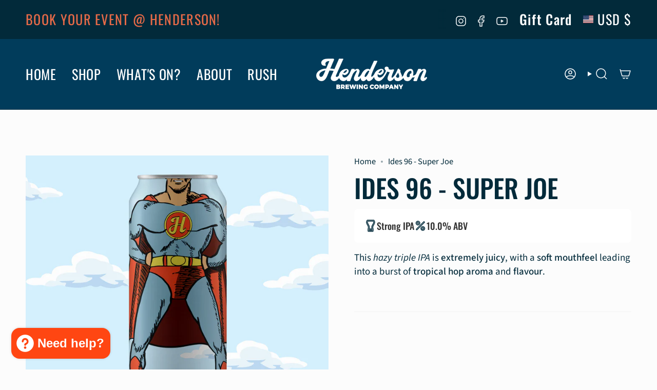

--- FILE ---
content_type: text/css
request_url: https://shophendersonbrewing.com/cdn/shop/t/34/assets/custom.css?v=53558642376308748121766787358
body_size: 312
content:
#shopify-installments{display:none}div.announcement__text a{font-family:Oswald,sans-serif;text-transform:uppercase;color:#e56a48}div.announcement__text a:hover{font-family:Oswald,sans-serif;text-transform:uppercase;color:#ff4612}#Rte--template--18682912932071__section_rich_text_i7Lztx{z-index:-1}div.index-newsletter,div.brick__section div.hero__rte{line-height:1.3em}#events{text-decoration:none!important}#rush-day-2025-merch-guide div.cbb-frequently-bought-container,#rush-day-2025-pop-up-tattoo-studio div.cbb-frequently-bought-container,#rush-day-2025-merch-guide span.badge-box,#rush-day-2025-merch-guide span.sale-box,#rush-day-2025-apparel span.badge-box,#rush-day-2025-apparel span.sale-box,#rush-day-2025-barware span.badge-box,#rush-day-2025-barware span.sale-box,#rush-day-2025-glassware span.badge-box,#rush-day-2025-glassware span.sale-box,#rush-day-2025-beer span.badge-box,#rush-day-2025-beer span.sale-box,#rush-day-2025-rare-amp-miscellaneous span.badge-box,#rush-day-2025-rare-amp-miscellaneous span.sale-box,#rush-day-2025-music span.badge-box,#rush-day-2025-music span.sale-box,#rush-day-2025-auction-items span.badge-box{display:none}#welcome-to-rush-day-2025 .header-sections,#welcome-to-rush-day-2025 footer,#welcome-to-rush-day-2025 #shopify-chat{display:none}.color-scheme-11 .announcement__slide a{color:#fff}div.dropdown__family{font-size:25px}section.color-scheme-3 div.collection-item__image{border:2px solid #013c5b}section.color-scheme-4 div.collection-item__image{border:2px solid #013c5b}div.hulk_form_qUd8E1yKaDoAfj7O-FatRw form{font-family:Source Sans Pro,sans-serif}.color-scheme-3 div.collection-item__info span{text-transform:uppercase;font-size:1.35em}div.collection-item__info span,.footer__quicklinks{font-family:Oswald,sans-serif;text-transform:uppercase;font-size:1.15em}div.product-item p.product-item__title{font-family:Oswald,sans-serif;font-size:1.15em}#taproom-amp-bottleshop span.price,#taproom-amp-bottleshop div.quick-add__holder{display:none}span.option-title{text-transform:none;letter-spacing:1px}section#CustomCode--template--18652255944935__section_custom_code_erLExj,section#CustomCode--template--18847741477095__section_custom_code_erLExj,section#CustomCode--template--18844911534311__section_custom_code_erLExj,section#CustomCode--template--18847733088487__section_custom_code_erLExj,section#CustomCode--template--18847741509863__section_custom_code_erLExj{max-width:880px}#shopify-block-AbHRiSDZablhtN3BEW__hulk_form_builder_form_block_iphPeD .block_label{font-family:Oswald,sans-serif!important}#events-at-henderson div.shopify-section-group-group-pre-footer{display:none}.color-scheme-4 h2.column__heading{color:#f3f3f3}div.form_generater_form_div{border:none}.centre{text-align:centre;margin:0 auto}.product-meta-container{font-family:Oswald,sans-serif;display:flex;align-items:center;justify-content:flex-start;gap:40px;background-color:#fff;padding:20px;border-radius:8px;max-width:600px;margin:12px auto 16px}.icon-text-pair{display:flex;align-items:center;gap:10px}.icon{width:24px;height:24px;transition:fill .3s ease}.text{font-size:18px;color:#333;font-weight:500}@media (max-width: 480px){.container{flex-direction:column;gap:20px}}
/*# sourceMappingURL=/cdn/shop/t/34/assets/custom.css.map?v=53558642376308748121766787358 */
